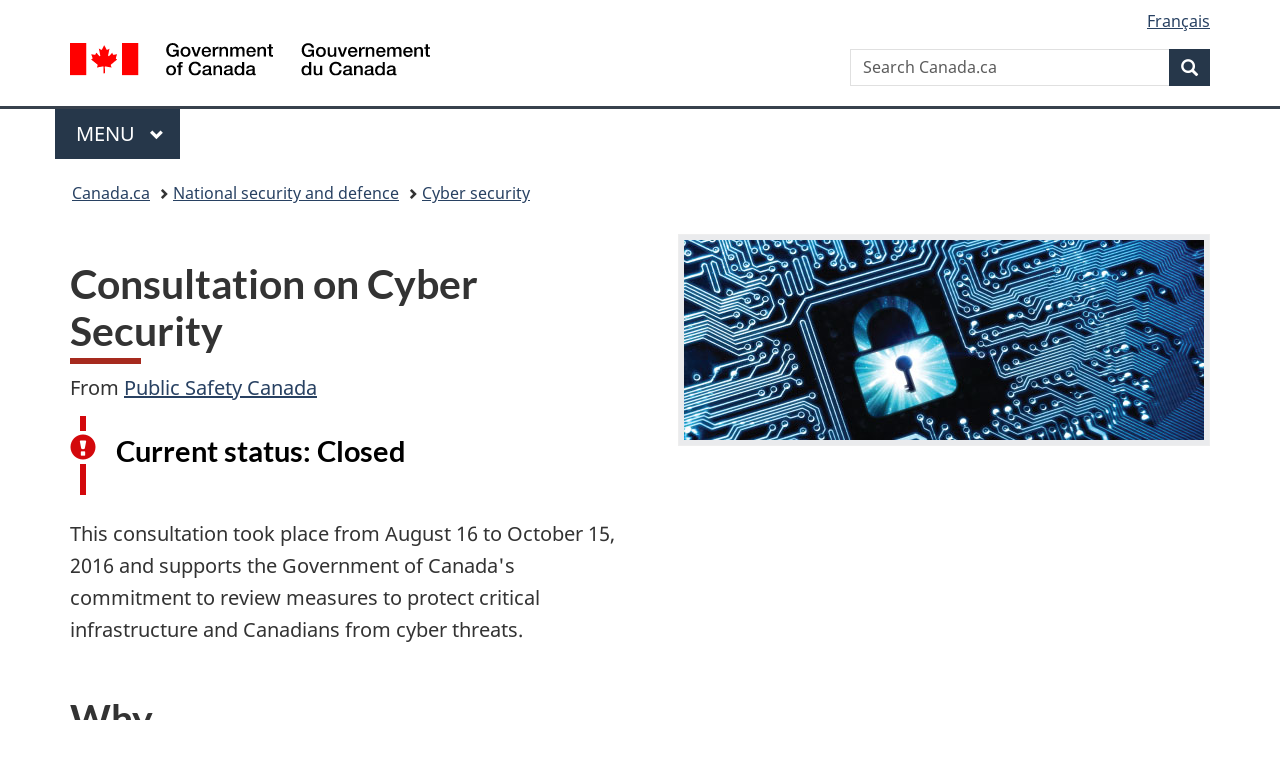

--- FILE ---
content_type: text/html;charset=utf-8
request_url: https://www.canada.ca/en/services/defence/cybersecurity/consultation-cyber-security.html
body_size: 7865
content:
<!doctype html>


<html class="no-js" dir="ltr" lang="en" xmlns="http://www.w3.org/1999/xhtml">

<head prefix="og: http://ogp.me/ns#">
    
<meta http-equiv="X-UA-Compatible" content="IE=edge"/>
<meta charset="utf-8"/>
<title>Consultation on Cyber Security - Canada.ca</title>
<meta content="width=device-width,initial-scale=1" name="viewport"/>


	<link rel="schema.dcterms" href="http://purl.org/dc/terms/"/>
	<link rel="canonical" href="https://www.canada.ca/en/services/defence/cybersecurity/consultation-cyber-security.html"/>
    <link rel="alternate" hreflang="en" href="https://www.canada.ca/en/services/defence/cybersecurity/consultation-cyber-security.html"/>
	
        <link rel="alternate" hreflang="fr" href="https://www.canada.ca/fr/services/defense/cybersecurite/consultation-sur-cybersecurite.html"/>
	
	
		<meta name="description" content="Consultation on Cyber Security"/>
	
	
		<meta name="keywords" content="Consultation on Cyber Security
"/>
	
	
		<meta name="author" content="Service Canada"/>
	
	
		<meta name="dcterms.title" content="Consultation on Cyber Security"/>
	
	
		<meta name="dcterms.description" content="Consultation on Cyber Security"/>
	
	
		<meta name="dcterms.creator" content="Service Canada"/>
	
	
	
		<meta name="dcterms.language" title="ISO639-2/T" content="eng"/>
	
	
	
		<meta name="dcterms.issued" title="W3CDTF" content="2016-08-15"/>
	
	
		<meta name="dcterms.modified" title="W3CDTF" content="2022-04-25"/>
	
	
		<meta name="dcterms.audience" content="general public"/>
	
	
		<meta name="dcterms.spatial" content="Canada"/>
	
	
		<meta name="dcterms.type" content="consultations"/>
	
	
	
	
	
		<meta name="dcterms.identifier" content="Service_Canada"/>
	
	
	
        



	<meta prefix="fb: https://www.facebook.com/2008/fbml" property="fb:pages" content="378967748836213, 160339344047502, 184605778338568, 237796269600506, 10860597051, 14498271095, 209857686718, 160504807323251, 111156792247197, 113429762015861, 502566449790031, 312292485564363, 1471831713076413, 22724568071, 17294463927, 1442463402719857, 247990812241506, 730097607131117, 1142481292546228, 1765602380419601, 131514060764735, 307780276294187, 427238637642566, 525934210910141, 1016214671785090, 192657607776229, 586856208161152, 1146080748799944, 408143085978521, 490290084411688, 163828286987751, 565688503775086, 460123390028, 318424514044, 632493333805962, 370233926766473, 173004244677, 1562729973959056, 362400293941960, 769857139754987, 167891083224996, 466882737009651, 126404198009505, 135409166525475, 664638680273646, 169011506491295, 217171551640146, 182842831756930, 1464645710444681, 218822426028, 218740415905, 123326971154939, 125058490980757, 1062292210514762, 1768389106741505, 310939332270090, 285960408117397, 985916134909087, 655533774808209, 1522633664630497, 686814348097821, 230798677012118, 320520588000085, 103201203106202, 273375356172196, 61263506236, 353102841161, 1061339807224729, 1090791104267764, 395867780593657, 1597876400459657, 388427768185631, 937815283021844, 207409132619743, 1952090675003143, 206529629372368, 218566908564369, 175257766291975, 118472908172897, 767088219985590, 478573952173735, 465264530180856, 317418191615817, 428040827230778, 222493134493922, 196833853688656, 194633827256676, 252002641498535, 398018420213195, 265626156847421, 202442683196210, 384350631577399, 385499078129720, 178433945604162, 398240836869162, 326182960762584, 354672164565195, 375081249171867, 333050716732105, 118996871563050, 240349086055056, 119579301504003, 185184131584797, 333647780005544, 306255172770146, 369589566399283, 117461228379000, 349774478396157, 201995959908210, 307017162692056, 145928592172074, 122656527842056">


	


    


	<script src="//assets.adobedtm.com/be5dfd287373/abb618326704/launch-3eac5e076135.min.js"></script>










<link rel="stylesheet" href="https://use.fontawesome.com/releases/v5.15.4/css/all.css" integrity="sha256-mUZM63G8m73Mcidfrv5E+Y61y7a12O5mW4ezU3bxqW4=" crossorigin="anonymous"/>
<script blocking="render" src="/etc/designs/canada/wet-boew/js/gcdsloader.min.js"></script>
<link rel="stylesheet" href="/etc/designs/canada/wet-boew/css/theme.min.css"/>
<link href="/etc/designs/canada/wet-boew/assets/favicon.ico" rel="icon" type="image/x-icon"/>
<noscript><link rel="stylesheet" href="/etc/designs/canada/wet-boew/css/noscript.min.css"/></noscript>







                              <script>!function(a){var e="https://s.go-mpulse.net/boomerang/",t="addEventListener";if("False"=="True")a.BOOMR_config=a.BOOMR_config||{},a.BOOMR_config.PageParams=a.BOOMR_config.PageParams||{},a.BOOMR_config.PageParams.pci=!0,e="https://s2.go-mpulse.net/boomerang/";if(window.BOOMR_API_key="KBFUZ-C9D7G-RB8SX-GRGEN-HGMC9",function(){function n(e){a.BOOMR_onload=e&&e.timeStamp||(new Date).getTime()}if(!a.BOOMR||!a.BOOMR.version&&!a.BOOMR.snippetExecuted){a.BOOMR=a.BOOMR||{},a.BOOMR.snippetExecuted=!0;var i,_,o,r=document.createElement("iframe");if(a[t])a[t]("load",n,!1);else if(a.attachEvent)a.attachEvent("onload",n);r.src="javascript:void(0)",r.title="",r.role="presentation",(r.frameElement||r).style.cssText="width:0;height:0;border:0;display:none;",o=document.getElementsByTagName("script")[0],o.parentNode.insertBefore(r,o);try{_=r.contentWindow.document}catch(O){i=document.domain,r.src="javascript:var d=document.open();d.domain='"+i+"';void(0);",_=r.contentWindow.document}_.open()._l=function(){var a=this.createElement("script");if(i)this.domain=i;a.id="boomr-if-as",a.src=e+"KBFUZ-C9D7G-RB8SX-GRGEN-HGMC9",BOOMR_lstart=(new Date).getTime(),this.body.appendChild(a)},_.write("<bo"+'dy onload="document._l();">'),_.close()}}(),"".length>0)if(a&&"performance"in a&&a.performance&&"function"==typeof a.performance.setResourceTimingBufferSize)a.performance.setResourceTimingBufferSize();!function(){if(BOOMR=a.BOOMR||{},BOOMR.plugins=BOOMR.plugins||{},!BOOMR.plugins.AK){var e=""=="true"?1:0,t="",n="aohfanax3iai22lifbxa-f-8b6bfb803-clientnsv4-s.akamaihd.net",i="false"=="true"?2:1,_={"ak.v":"39","ak.cp":"368225","ak.ai":parseInt("231651",10),"ak.ol":"0","ak.cr":9,"ak.ipv":4,"ak.proto":"h2","ak.rid":"9ecbf6c6","ak.r":47394,"ak.a2":e,"ak.m":"dscb","ak.n":"essl","ak.bpcip":"3.142.80.0","ak.cport":45204,"ak.gh":"23.33.84.207","ak.quicv":"","ak.tlsv":"tls1.3","ak.0rtt":"","ak.0rtt.ed":"","ak.csrc":"-","ak.acc":"","ak.t":"1768433774","ak.ak":"hOBiQwZUYzCg5VSAfCLimQ==BODy0wzoZJqh57w2eTH71p7YGiyThZkT4uDBpXl/1fRBeWKFn3a/FdwbTwIv3vEYKyTIbpFUORFU77owGYOxmHK2o63sTG3K5r9dF0HZ8k9r6yfpTy7DD7SkcOMAYA4glvqaiz56LabrQ5vPRVZ+d/aEea15aXPVC6ITPZ3IXbWPsgXAGtWZNqER4ekwXrX9dovI4dHQ3UfkqkrXYPQMX5nVqfzKBLYE6hHgIzdVRMRtkhLzBiW/BEsP0zZ4WqegpkzCrnAKG0mJZLTM9q/drgZAFNT1yOZSZzpU7uZQEiJaykXYo7vKpakdtCGdwEOZ637uaffa6FoV5gpJe6wPj1q4uarnVTmf/VV5Pr4FVrQSknahKDy+p/0cwlppu3TeYUUjvgh8rM80WuW4rVu527embZMPQphaGcxPAi2rmHM=","ak.pv":"820","ak.dpoabenc":"","ak.tf":i};if(""!==t)_["ak.ruds"]=t;var o={i:!1,av:function(e){var t="http.initiator";if(e&&(!e[t]||"spa_hard"===e[t]))_["ak.feo"]=void 0!==a.aFeoApplied?1:0,BOOMR.addVar(_)},rv:function(){var a=["ak.bpcip","ak.cport","ak.cr","ak.csrc","ak.gh","ak.ipv","ak.m","ak.n","ak.ol","ak.proto","ak.quicv","ak.tlsv","ak.0rtt","ak.0rtt.ed","ak.r","ak.acc","ak.t","ak.tf"];BOOMR.removeVar(a)}};BOOMR.plugins.AK={akVars:_,akDNSPreFetchDomain:n,init:function(){if(!o.i){var a=BOOMR.subscribe;a("before_beacon",o.av,null,null),a("onbeacon",o.rv,null,null),o.i=!0}return this},is_complete:function(){return!0}}}}()}(window);</script></head>

<body vocab="http://schema.org/" typeof="WebPage" resource="#wb-webpage" class="">

    




    
        
        
        <div class="newpar new section">

</div>

    
        
        
        <div class="par iparys_inherited">

    
    
    
    
        
        
        <div class="global-header"><nav><ul id="wb-tphp">
	<li class="wb-slc"><a class="wb-sl" href="#wb-cont">Skip to main content</a></li>
	<li class="wb-slc"><a class="wb-sl" href="#wb-info">Skip to &#34;About government&#34;</a></li>
	
</ul></nav>

<header>
	<div id="wb-bnr" class="container">
		<div class="row">
			
			<section id="wb-lng" class="col-xs-3 col-sm-12 pull-right text-right">
    <h2 class="wb-inv">Language selection</h2>
    <div class="row">
        <div class="col-md-12">
            <ul class="list-inline mrgn-bttm-0">
                <li>
                    <a lang="fr" href="/fr/services/defense/cybersecurite/consultation-sur-cybersecurite.html">
                        
                            <span class="hidden-xs" translate="no">Fran&ccedil;ais</span>
                            <abbr title="Fran&ccedil;ais" class="visible-xs h3 mrgn-tp-sm mrgn-bttm-0 text-uppercase" translate="no">fr</abbr>
                        
                        
                    </a>
                </li>
                
                
            </ul>
        </div>
    </div>
</section>
				<div class="brand col-xs-9 col-sm-5 col-md-4" property="publisher" resource="#wb-publisher" typeof="GovernmentOrganization">
					
                    
					
						
						<a href="/en.html" property="url">
							<img src="/etc/designs/canada/wet-boew/assets/sig-blk-en.svg" alt="Government of Canada" property="logo"/>
							<span class="wb-inv"> /
								
								<span lang="fr">Gouvernement du Canada</span>
							</span>
						</a>
					
					<meta property="name" content="Government of Canada"/>
					<meta property="areaServed" typeof="Country" content="Canada"/>
					<link property="logo" href="/etc/designs/canada/wet-boew/assets/wmms-blk.svg"/>
				</div>
				<section id="wb-srch" class="col-lg-offset-4 col-md-offset-4 col-sm-offset-2 col-xs-12 col-sm-5 col-md-4">
					<h2>Search</h2>
					
<form action="/en/sr/srb.html" method="get" name="cse-search-box" role="search">
	<div class="form-group wb-srch-qry">
		
		    <label for="wb-srch-q" class="wb-inv">Search Canada.ca</label>
			<input id="wb-srch-q" list="wb-srch-q-ac" class="wb-srch-q form-control" name="q" type="search" value="" size="34" maxlength="170" placeholder="Search Canada.ca"/>
		    
		

		<datalist id="wb-srch-q-ac">
		</datalist>
	</div>
	<div class="form-group submit">
	<button type="submit" id="wb-srch-sub" class="btn btn-primary btn-small" name="wb-srch-sub"><span class="glyphicon-search glyphicon"></span><span class="wb-inv">Search</span></button>
	</div>
</form>

				</section>
		</div>
	</div>
	<hr/>
	
	<div class="container"><div class="row">
		
        <div class="col-md-8">
        <nav class="gcweb-menu" typeof="SiteNavigationElement">
		<h2 class="wb-inv">Menu</h2>
		<button type="button" aria-haspopup="true" aria-expanded="false"><span class="wb-inv">Main </span>Menu <span class="expicon glyphicon glyphicon-chevron-down"></span></button>
<ul role="menu" aria-orientation="vertical" data-ajax-replace="/content/dam/canada/sitemenu/sitemenu-v2-en.html">
	<li role="presentation"><a role="menuitem" tabindex="-1" href="https://www.canada.ca/en/services/jobs.html">Jobs and the workplace</a></li>
	<li role="presentation"><a role="menuitem" tabindex="-1" href="https://www.canada.ca/en/services/immigration-citizenship.html">Immigration and citizenship</a></li>
	<li role="presentation"><a role="menuitem" tabindex="-1" href="https://travel.gc.ca/">Travel and tourism</a></li>
	<li role="presentation"><a role="menuitem" tabindex="-1" href="https://www.canada.ca/en/services/business.html">Business and industry</a></li>
	<li role="presentation"><a role="menuitem" tabindex="-1" href="https://www.canada.ca/en/services/benefits.html">Benefits</a></li>
	<li role="presentation"><a role="menuitem" tabindex="-1" href="https://www.canada.ca/en/services/health.html">Health</a></li>
	<li role="presentation"><a role="menuitem" tabindex="-1" href="https://www.canada.ca/en/services/taxes.html">Taxes</a></li>
	<li role="presentation"><a role="menuitem" tabindex="-1" href="https://www.canada.ca/en/services/environment.html">Environment and natural resources</a></li>
	<li role="presentation"><a role="menuitem" tabindex="-1" href="https://www.canada.ca/en/services/defence.html">National security and defence</a></li>
	<li role="presentation"><a role="menuitem" tabindex="-1" href="https://www.canada.ca/en/services/culture.html">Culture, history and sport</a></li>
	<li role="presentation"><a role="menuitem" tabindex="-1" href="https://www.canada.ca/en/services/policing.html">Policing, justice and emergencies</a></li>
	<li role="presentation"><a role="menuitem" tabindex="-1" href="https://www.canada.ca/en/services/transport.html">Transport and infrastructure</a></li>
	<li role="presentation"><a role="menuitem" tabindex="-1" href="https://www.international.gc.ca/world-monde/index.aspx?lang=eng">Canada and the world</a></li>
	<li role="presentation"><a role="menuitem" tabindex="-1" href="https://www.canada.ca/en/services/finance.html">Money and finances</a></li>
	<li role="presentation"><a role="menuitem" tabindex="-1" href="https://www.canada.ca/en/services/science.html">Science and innovation</a></li>
	<li role="presentation"><a role="menuitem" tabindex="-1" href="https://www.canada.ca/en/services/life-events.html">Manage life events</a></li>
</ul>

		
        </nav>   
        </div>
		
		
		
    </div></div>
	
		<nav id="wb-bc" property="breadcrumb"><h2 class="wb-inv">You are here:</h2><div class="container"><ol class="breadcrumb">
<li><a href='/en.html'>Canada.ca</a></li>
<li><a href='/en/services/defence.html'>National security and defence</a></li>
<li><a href='/en/services/defence/cybersecurity.html'>Cyber security</a></li>
</ol></div></nav>


	

  
</header>
</div>

    

</div>

    




	



    
    

    
    
        <main property="mainContentOfPage" resource="#wb-main" typeof="WebPageElement" class="container">
            
            <div class="mwstitle section">

    <h1 property="name" class="wb-inv" id="wb-cont" dir="ltr">
Consultation on Cyber Security</h1>
	</div>
<div class="mwstext section"><div class="row"> 
 <div class="col-md-6"> 
  <h1 property="name" id="wb-cont">Consultation on Cyber Security</h1> 
  <p>From <a href="http://www.publicsafety.gc.ca/index-en.aspx">Public Safety Canada</a></p> 
  <section class="alert alert-danger"> 
   <h3>Current status: <strong>Closed</strong></h3> 
  </section> 
  <p>This consultation took place from August 16 to October 15, 2016 and supports the Government of Canada's commitment to review measures to protect critical infrastructure and Canadians from cyber threats.</p> 
 </div> 
 <div class="col-md-6 mrgn-tp-md hidden-sm hidden-xs"> 
  <img src="/content/dam/themes/policing/consultations/cyber-security/consultation-cyber-security.jpg" alt="(none)" class="pull-right img-responsive thumbnail"> 
 </div> 
</div> 
<h2>Why</h2> 
<p>The Canadian cyber security environment is evolving. Rapid changes to digital technology can have far-reaching security, economic and social impacts. Recognizing that digital technology plays a central role in the everyday lives of Canadians, the Government of Canada asked for your views on this issue and how we can capitalize on the opportunities that come with new technologies.</p> 
<h2>Who</h2> 
<p>This consultation provides a venue for experts, academics, business leaders, and provincial, territorial and municipal governments to impart their knowledge and insights. It also invites all citizens to get involved in a discussion about the security and economic dimensions of Canada's digital future.</p> 
<h2>What we heard</h2> Throughout the consultation, three ideas were consistently raised as being important and relevant to cyber security in Canada: privacy, collaboration, and using skilled cyber security personnel. Across the full range of consultation topics, participants stressed the need to uphold all Canadians’ privacy rights, the need for stakeholders to collaborate with one another (i.e., governments, private sector, law enforcement, academia, non-profit organizations), and the need to rely on cyber security experts. In addition, recommendations on specific areas for action and proposed ways forward were also expressed. Read the full 
<a href="https://www.publicsafety.gc.ca/cnt/rsrcs/pblctns/2017-cybr-rvw-cnslttns-rprt/index-en.aspx">public report on the external consultations. </a> 
<h2>Summary of events</h2> 
<table class="table table-bordered"> 
 <thead> 
  <tr> 
   <th class="active h5">Date</th> 
   <th class="active h5">Activity</th> 
   <th class="active h5">Details</th> 
  </tr> 
 </thead> 
 <tbody> 
  <tr> 
   <td>September 14, 2016 at 7:30 pm EDT</td> 
   <td><strong>French Twitter chat</strong> on the evolution of cyber threats</td> 
   <td><a href="https://storify.com/Safety_Canada/opinioncybersecurite">Check out the French event's story</a>. (French content only) </td> 
  </tr> 
  <tr> 
   <td>September 15, 2016 at 7:30 pm EDT</td> 
   <td><strong>English Twitter chat</strong> on the evolution of cyber threats</td> 
   <td><a href="https://storify.com/Safety_Canada/yourcybersay-twitter-chat">Check out the English event's story</a>. (English content only)</td> 
  </tr> 
  <tr> 
   <td>October 5, 2016 at 2:00&nbsp;pm&nbsp;EDT</td> 
   <td>A <strong>bilingual Facebook Live</strong> event on <a href="https://www.facebook.com/GetCyberSafe">Get Cyber Safe</a> and <a href="https://www.facebook.com/Pensezcybersecurite">Pensez cybersécurité</a> Facebook pages</td> 
   <td><a href="https://www.getcybersafe.gc.ca/cnt/rsrcs/csam/2016-fcbk-lv-vnt-en.aspx">Check out the bilingual Facebook Live video</a>.</td> 
  </tr> 
 </tbody> 
</table> 
<h2>Related information</h2> 
<ul> 
 <li><a href="https://www.publicsafety.gc.ca/cnt/rsrcs/pblctns/2016-scrty-prsprty/index-en.aspx">Workbook: Security and Prosperity in the Digital Age</a></li> 
 <li><a href="http://www.publicsafety.gc.ca/cnt/rsrcs/pblctns/cbr-scrt-strtgy/index-eng.aspx">Canada's Cyber Security Strategy 2010</a><u> </u></li> 
 <li><a href="http://www.publicsafety.gc.ca/cnt/ntnl-scrt/cbr-scrt/ccirc-ccric-en.aspx">Canadian Cyber Incident Response Centre (CCIRC)</a><u> </u></li> 
 <li><a href="http://www.getcybersafe.gc.ca/">Get Cyber Safe</a></li> 
 <li><a href="http://www.rcmp-grc.gc.ca/en/royal-canadian-mounted-police-cybercrime-strategy">RCMP Cybercrime Strategy 2015</a></li> 
 <li><a href="http://www.rcmp-grc.gc.ca/en/cybercrime-an-overview-incidents-and-issues-canada">RCMP Overview of Cybercrime Incidents and Issues, 2014</a></li> 
 <li><a href="http://www.publicsafety.gc.ca/cnt/rsrcs/pblctns/srtg-crtcl-nfrstrctr/index-eng.aspx">National Strategy for Critical Infrastructure, 2010</a></li> 
 <li><a href="http://www.publicsafety.gc.ca/cnt/rsrcs/pblctns/pln-crtcl-nfrstrctr-2014-17/index-eng.aspx">Action Plan for Critical Infrastructure, 2014-2017</a></li> 
 <li><a href="http://news.gc.ca/web/article-en.do?nid=1091209">Note for remarks by the Honourable Ralph Goodale, PC, MP Minister of Public Safety &amp; Emergency Preparedness to the Vancouver Board of Trade</a></li> 
</ul></div>


            <section class="pagedetails">
    <h2 class="wb-inv">Page details</h2>

    

    
    
<gcds-date-modified>
	2022-04-25
</gcds-date-modified>


</section>
        </main>
    



    




    
        
        
        <div class="newpar new section">

</div>

    
        
        
        <div class="par iparys_inherited">

    
    
    
    

</div>

    




    




    
        
        
        <div class="newpar new section">

</div>

    
        
        
        <div class="par iparys_inherited">

    
    
    
    
        
        
        <div class="global-footer">
    <footer id="wb-info">
	    <h2 class="wb-inv">About this site</h2>
    		
        <div class="gc-main-footer">
			<div class="container">
	<nav>
	<h3>Government of Canada</h3>
	<ul class="list-col-xs-1 list-col-sm-2 list-col-md-3">
		<li><a href="/en/contact.html">All contacts</a></li>
		<li><a href="/en/government/dept.html">Departments and agencies</a></li>
		<li><a href="/en/government/system.html">About government</a></li>
	</ul>
	<h4><span class="wb-inv">Themes and topics</span></h4>
	<ul class="list-unstyled colcount-sm-2 colcount-md-3">			
		<li><a href="/en/services/jobs.html">Jobs</a></li>
		<li><a href="/en/services/immigration-citizenship.html">Immigration and citizenship</a></li>
		<li><a href="https://travel.gc.ca/">Travel and tourism</a></li>
		<li><a href="/en/services/business.html">Business</a></li>
		<li><a href="/en/services/benefits.html">Benefits</a></li>
		<li><a href="/en/services/health.html">Health</a></li>
		<li><a href="/en/services/taxes.html">Taxes</a></li>
		<li><a href="/en/services/environment.html">Environment and natural resources</a></li>
		<li><a href="/en/services/defence.html">National security and defence</a></li>
		<li><a href="/en/services/culture.html">Culture, history and sport</a></li>
		<li><a href="/en/services/policing.html">Policing, justice and emergencies</a></li>
		<li><a href="/en/services/transport.html">Transport and infrastructure</a></li>
		<li><a href="https://www.international.gc.ca/world-monde/index.aspx?lang=eng">Canada and the world</a></li>
		<li><a href="/en/services/finance.html">Money and finances</a></li>
		<li><a href="/en/services/science.html">Science and innovation</a></li>
		<li><a href="/en/services/indigenous-peoples.html">Indigenous Peoples</a></li>
		<li><a href="/en/services/veterans-military.html">Veterans and military</a></li>
		<li><a href="/en/services/youth.html">Youth</a></li>
		<li><a href="/en/services/life-events.html">Manage life events</a></li>		
	</ul>
	</nav>
</div>
	
        </div>
        <div class="gc-sub-footer">
            <div class="container d-flex align-items-center">
            <nav>
                <h3 class="wb-inv">Government of Canada Corporate</h3>
                <ul>
                
                    		<li><a href="https://www.canada.ca/en/social.html">Social media</a></li>
		<li><a href="https://www.canada.ca/en/mobile.html">Mobile applications</a></li>
		<li><a href="https://www.canada.ca/en/government/about-canada-ca.html">About Canada.ca</a></li>
                
                <li><a href="/en/transparency/terms.html">Terms and conditions</a></li>
                <li><a href="/en/transparency/privacy.html">Privacy</a></li>
                </ul>
            </nav>
                <div class="wtrmrk align-self-end">
                    <img src="/etc/designs/canada/wet-boew/assets/wmms-blk.svg" alt="Symbol of the Government of Canada"/>
                </div>
            </div>
        </div>
    </footer>

</div>

    

</div>

    




    







    <script type="text/javascript">_satellite.pageBottom();</script>






<script src="//ajax.googleapis.com/ajax/libs/jquery/2.2.4/jquery.min.js" integrity="sha256-BbhdlvQf/xTY9gja0Dq3HiwQF8LaCRTXxZKRutelT44=" crossorigin="anonymous"></script>
<script src="/etc/designs/canada/wet-boew/js/ep-pp.min.js"></script>
<script src="/etc/designs/canada/wet-boew/js/wet-boew.min.js"></script>
<script src="/etc/designs/canada/wet-boew/js/theme.min.js"></script>




</body>
</html>
